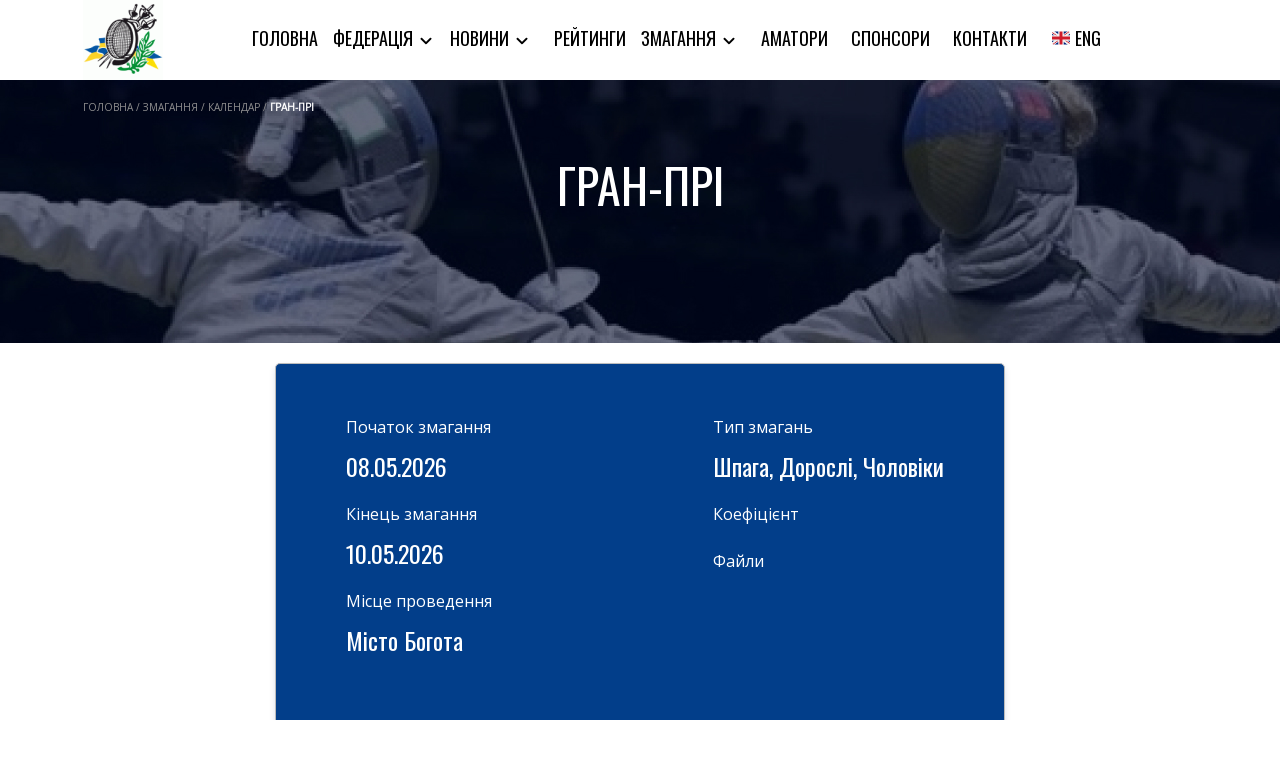

--- FILE ---
content_type: text/html; charset=UTF-8
request_url: https://www.nffu.org.ua/calendar/%d0%b3%d1%80%d0%b0%d0%bd-%d0%bf%d1%80%d1%96-4/
body_size: 11006
content:
<!DOCTYPE html>
<html lang="uk">

<head>
    <meta charset='UTF-8'>
    <title>NFFU &raquo; Гран-Прі</title>
    <meta name='description' content='Офіційний сайт національної федерації фехтування України'>
    <meta charset="UTF-8">
    <meta name="viewport" content="height=device-height, width=device-width, initial-scale=1.0">
        <title>Гран-Прі &#8211; NFFU</title>
<meta name='robots' content='max-image-preview:large' />
<link rel="alternate" type="application/rss+xml" title="NFFU &raquo; стрічка" href="https://www.nffu.org.ua/feed/" />
<link rel="alternate" type="application/rss+xml" title="NFFU &raquo; Канал коментарів" href="https://www.nffu.org.ua/comments/feed/" />
<script>
window._wpemojiSettings = {"baseUrl":"https:\/\/s.w.org\/images\/core\/emoji\/15.0.3\/72x72\/","ext":".png","svgUrl":"https:\/\/s.w.org\/images\/core\/emoji\/15.0.3\/svg\/","svgExt":".svg","source":{"concatemoji":"https:\/\/www.nffu.org.ua\/wp-includes\/js\/wp-emoji-release.min.js?ver=6.5.5"}};
/*! This file is auto-generated */
!function(i,n){var o,s,e;function c(e){try{var t={supportTests:e,timestamp:(new Date).valueOf()};sessionStorage.setItem(o,JSON.stringify(t))}catch(e){}}function p(e,t,n){e.clearRect(0,0,e.canvas.width,e.canvas.height),e.fillText(t,0,0);var t=new Uint32Array(e.getImageData(0,0,e.canvas.width,e.canvas.height).data),r=(e.clearRect(0,0,e.canvas.width,e.canvas.height),e.fillText(n,0,0),new Uint32Array(e.getImageData(0,0,e.canvas.width,e.canvas.height).data));return t.every(function(e,t){return e===r[t]})}function u(e,t,n){switch(t){case"flag":return n(e,"\ud83c\udff3\ufe0f\u200d\u26a7\ufe0f","\ud83c\udff3\ufe0f\u200b\u26a7\ufe0f")?!1:!n(e,"\ud83c\uddfa\ud83c\uddf3","\ud83c\uddfa\u200b\ud83c\uddf3")&&!n(e,"\ud83c\udff4\udb40\udc67\udb40\udc62\udb40\udc65\udb40\udc6e\udb40\udc67\udb40\udc7f","\ud83c\udff4\u200b\udb40\udc67\u200b\udb40\udc62\u200b\udb40\udc65\u200b\udb40\udc6e\u200b\udb40\udc67\u200b\udb40\udc7f");case"emoji":return!n(e,"\ud83d\udc26\u200d\u2b1b","\ud83d\udc26\u200b\u2b1b")}return!1}function f(e,t,n){var r="undefined"!=typeof WorkerGlobalScope&&self instanceof WorkerGlobalScope?new OffscreenCanvas(300,150):i.createElement("canvas"),a=r.getContext("2d",{willReadFrequently:!0}),o=(a.textBaseline="top",a.font="600 32px Arial",{});return e.forEach(function(e){o[e]=t(a,e,n)}),o}function t(e){var t=i.createElement("script");t.src=e,t.defer=!0,i.head.appendChild(t)}"undefined"!=typeof Promise&&(o="wpEmojiSettingsSupports",s=["flag","emoji"],n.supports={everything:!0,everythingExceptFlag:!0},e=new Promise(function(e){i.addEventListener("DOMContentLoaded",e,{once:!0})}),new Promise(function(t){var n=function(){try{var e=JSON.parse(sessionStorage.getItem(o));if("object"==typeof e&&"number"==typeof e.timestamp&&(new Date).valueOf()<e.timestamp+604800&&"object"==typeof e.supportTests)return e.supportTests}catch(e){}return null}();if(!n){if("undefined"!=typeof Worker&&"undefined"!=typeof OffscreenCanvas&&"undefined"!=typeof URL&&URL.createObjectURL&&"undefined"!=typeof Blob)try{var e="postMessage("+f.toString()+"("+[JSON.stringify(s),u.toString(),p.toString()].join(",")+"));",r=new Blob([e],{type:"text/javascript"}),a=new Worker(URL.createObjectURL(r),{name:"wpTestEmojiSupports"});return void(a.onmessage=function(e){c(n=e.data),a.terminate(),t(n)})}catch(e){}c(n=f(s,u,p))}t(n)}).then(function(e){for(var t in e)n.supports[t]=e[t],n.supports.everything=n.supports.everything&&n.supports[t],"flag"!==t&&(n.supports.everythingExceptFlag=n.supports.everythingExceptFlag&&n.supports[t]);n.supports.everythingExceptFlag=n.supports.everythingExceptFlag&&!n.supports.flag,n.DOMReady=!1,n.readyCallback=function(){n.DOMReady=!0}}).then(function(){return e}).then(function(){var e;n.supports.everything||(n.readyCallback(),(e=n.source||{}).concatemoji?t(e.concatemoji):e.wpemoji&&e.twemoji&&(t(e.twemoji),t(e.wpemoji)))}))}((window,document),window._wpemojiSettings);
</script>
<style id='wp-emoji-styles-inline-css'>

	img.wp-smiley, img.emoji {
		display: inline !important;
		border: none !important;
		box-shadow: none !important;
		height: 1em !important;
		width: 1em !important;
		margin: 0 0.07em !important;
		vertical-align: -0.1em !important;
		background: none !important;
		padding: 0 !important;
	}
</style>
<link rel='stylesheet' id='wp-block-library-css' href='https://www.nffu.org.ua/wp-includes/css/dist/block-library/style.min.css?ver=6.5.5' media='all' />
<style id='wp-block-library-theme-inline-css'>
.wp-block-audio figcaption{color:#555;font-size:13px;text-align:center}.is-dark-theme .wp-block-audio figcaption{color:#ffffffa6}.wp-block-audio{margin:0 0 1em}.wp-block-code{border:1px solid #ccc;border-radius:4px;font-family:Menlo,Consolas,monaco,monospace;padding:.8em 1em}.wp-block-embed figcaption{color:#555;font-size:13px;text-align:center}.is-dark-theme .wp-block-embed figcaption{color:#ffffffa6}.wp-block-embed{margin:0 0 1em}.blocks-gallery-caption{color:#555;font-size:13px;text-align:center}.is-dark-theme .blocks-gallery-caption{color:#ffffffa6}.wp-block-image figcaption{color:#555;font-size:13px;text-align:center}.is-dark-theme .wp-block-image figcaption{color:#ffffffa6}.wp-block-image{margin:0 0 1em}.wp-block-pullquote{border-bottom:4px solid;border-top:4px solid;color:currentColor;margin-bottom:1.75em}.wp-block-pullquote cite,.wp-block-pullquote footer,.wp-block-pullquote__citation{color:currentColor;font-size:.8125em;font-style:normal;text-transform:uppercase}.wp-block-quote{border-left:.25em solid;margin:0 0 1.75em;padding-left:1em}.wp-block-quote cite,.wp-block-quote footer{color:currentColor;font-size:.8125em;font-style:normal;position:relative}.wp-block-quote.has-text-align-right{border-left:none;border-right:.25em solid;padding-left:0;padding-right:1em}.wp-block-quote.has-text-align-center{border:none;padding-left:0}.wp-block-quote.is-large,.wp-block-quote.is-style-large,.wp-block-quote.is-style-plain{border:none}.wp-block-search .wp-block-search__label{font-weight:700}.wp-block-search__button{border:1px solid #ccc;padding:.375em .625em}:where(.wp-block-group.has-background){padding:1.25em 2.375em}.wp-block-separator.has-css-opacity{opacity:.4}.wp-block-separator{border:none;border-bottom:2px solid;margin-left:auto;margin-right:auto}.wp-block-separator.has-alpha-channel-opacity{opacity:1}.wp-block-separator:not(.is-style-wide):not(.is-style-dots){width:100px}.wp-block-separator.has-background:not(.is-style-dots){border-bottom:none;height:1px}.wp-block-separator.has-background:not(.is-style-wide):not(.is-style-dots){height:2px}.wp-block-table{margin:0 0 1em}.wp-block-table td,.wp-block-table th{word-break:normal}.wp-block-table figcaption{color:#555;font-size:13px;text-align:center}.is-dark-theme .wp-block-table figcaption{color:#ffffffa6}.wp-block-video figcaption{color:#555;font-size:13px;text-align:center}.is-dark-theme .wp-block-video figcaption{color:#ffffffa6}.wp-block-video{margin:0 0 1em}.wp-block-template-part.has-background{margin-bottom:0;margin-top:0;padding:1.25em 2.375em}
</style>
<style id='classic-theme-styles-inline-css'>
/*! This file is auto-generated */
.wp-block-button__link{color:#fff;background-color:#32373c;border-radius:9999px;box-shadow:none;text-decoration:none;padding:calc(.667em + 2px) calc(1.333em + 2px);font-size:1.125em}.wp-block-file__button{background:#32373c;color:#fff;text-decoration:none}
</style>
<style id='global-styles-inline-css'>
body{--wp--preset--color--black: #000000;--wp--preset--color--cyan-bluish-gray: #abb8c3;--wp--preset--color--white: #FFFFFF;--wp--preset--color--pale-pink: #f78da7;--wp--preset--color--vivid-red: #cf2e2e;--wp--preset--color--luminous-vivid-orange: #ff6900;--wp--preset--color--luminous-vivid-amber: #fcb900;--wp--preset--color--light-green-cyan: #7bdcb5;--wp--preset--color--vivid-green-cyan: #00d084;--wp--preset--color--pale-cyan-blue: #8ed1fc;--wp--preset--color--vivid-cyan-blue: #0693e3;--wp--preset--color--vivid-purple: #9b51e0;--wp--preset--color--dark-gray: #28303D;--wp--preset--color--gray: #39414D;--wp--preset--color--green: #D1E4DD;--wp--preset--color--blue: #D1DFE4;--wp--preset--color--purple: #D1D1E4;--wp--preset--color--red: #E4D1D1;--wp--preset--color--orange: #E4DAD1;--wp--preset--color--yellow: #EEEADD;--wp--preset--gradient--vivid-cyan-blue-to-vivid-purple: linear-gradient(135deg,rgba(6,147,227,1) 0%,rgb(155,81,224) 100%);--wp--preset--gradient--light-green-cyan-to-vivid-green-cyan: linear-gradient(135deg,rgb(122,220,180) 0%,rgb(0,208,130) 100%);--wp--preset--gradient--luminous-vivid-amber-to-luminous-vivid-orange: linear-gradient(135deg,rgba(252,185,0,1) 0%,rgba(255,105,0,1) 100%);--wp--preset--gradient--luminous-vivid-orange-to-vivid-red: linear-gradient(135deg,rgba(255,105,0,1) 0%,rgb(207,46,46) 100%);--wp--preset--gradient--very-light-gray-to-cyan-bluish-gray: linear-gradient(135deg,rgb(238,238,238) 0%,rgb(169,184,195) 100%);--wp--preset--gradient--cool-to-warm-spectrum: linear-gradient(135deg,rgb(74,234,220) 0%,rgb(151,120,209) 20%,rgb(207,42,186) 40%,rgb(238,44,130) 60%,rgb(251,105,98) 80%,rgb(254,248,76) 100%);--wp--preset--gradient--blush-light-purple: linear-gradient(135deg,rgb(255,206,236) 0%,rgb(152,150,240) 100%);--wp--preset--gradient--blush-bordeaux: linear-gradient(135deg,rgb(254,205,165) 0%,rgb(254,45,45) 50%,rgb(107,0,62) 100%);--wp--preset--gradient--luminous-dusk: linear-gradient(135deg,rgb(255,203,112) 0%,rgb(199,81,192) 50%,rgb(65,88,208) 100%);--wp--preset--gradient--pale-ocean: linear-gradient(135deg,rgb(255,245,203) 0%,rgb(182,227,212) 50%,rgb(51,167,181) 100%);--wp--preset--gradient--electric-grass: linear-gradient(135deg,rgb(202,248,128) 0%,rgb(113,206,126) 100%);--wp--preset--gradient--midnight: linear-gradient(135deg,rgb(2,3,129) 0%,rgb(40,116,252) 100%);--wp--preset--gradient--purple-to-yellow: linear-gradient(160deg, #D1D1E4 0%, #EEEADD 100%);--wp--preset--gradient--yellow-to-purple: linear-gradient(160deg, #EEEADD 0%, #D1D1E4 100%);--wp--preset--gradient--green-to-yellow: linear-gradient(160deg, #D1E4DD 0%, #EEEADD 100%);--wp--preset--gradient--yellow-to-green: linear-gradient(160deg, #EEEADD 0%, #D1E4DD 100%);--wp--preset--gradient--red-to-yellow: linear-gradient(160deg, #E4D1D1 0%, #EEEADD 100%);--wp--preset--gradient--yellow-to-red: linear-gradient(160deg, #EEEADD 0%, #E4D1D1 100%);--wp--preset--gradient--purple-to-red: linear-gradient(160deg, #D1D1E4 0%, #E4D1D1 100%);--wp--preset--gradient--red-to-purple: linear-gradient(160deg, #E4D1D1 0%, #D1D1E4 100%);--wp--preset--font-size--small: 18px;--wp--preset--font-size--medium: 20px;--wp--preset--font-size--large: 24px;--wp--preset--font-size--x-large: 42px;--wp--preset--font-size--extra-small: 16px;--wp--preset--font-size--normal: 20px;--wp--preset--font-size--extra-large: 40px;--wp--preset--font-size--huge: 96px;--wp--preset--font-size--gigantic: 144px;--wp--preset--spacing--20: 0.44rem;--wp--preset--spacing--30: 0.67rem;--wp--preset--spacing--40: 1rem;--wp--preset--spacing--50: 1.5rem;--wp--preset--spacing--60: 2.25rem;--wp--preset--spacing--70: 3.38rem;--wp--preset--spacing--80: 5.06rem;--wp--preset--shadow--natural: 6px 6px 9px rgba(0, 0, 0, 0.2);--wp--preset--shadow--deep: 12px 12px 50px rgba(0, 0, 0, 0.4);--wp--preset--shadow--sharp: 6px 6px 0px rgba(0, 0, 0, 0.2);--wp--preset--shadow--outlined: 6px 6px 0px -3px rgba(255, 255, 255, 1), 6px 6px rgba(0, 0, 0, 1);--wp--preset--shadow--crisp: 6px 6px 0px rgba(0, 0, 0, 1);}:where(.is-layout-flex){gap: 0.5em;}:where(.is-layout-grid){gap: 0.5em;}body .is-layout-flex{display: flex;}body .is-layout-flex{flex-wrap: wrap;align-items: center;}body .is-layout-flex > *{margin: 0;}body .is-layout-grid{display: grid;}body .is-layout-grid > *{margin: 0;}:where(.wp-block-columns.is-layout-flex){gap: 2em;}:where(.wp-block-columns.is-layout-grid){gap: 2em;}:where(.wp-block-post-template.is-layout-flex){gap: 1.25em;}:where(.wp-block-post-template.is-layout-grid){gap: 1.25em;}.has-black-color{color: var(--wp--preset--color--black) !important;}.has-cyan-bluish-gray-color{color: var(--wp--preset--color--cyan-bluish-gray) !important;}.has-white-color{color: var(--wp--preset--color--white) !important;}.has-pale-pink-color{color: var(--wp--preset--color--pale-pink) !important;}.has-vivid-red-color{color: var(--wp--preset--color--vivid-red) !important;}.has-luminous-vivid-orange-color{color: var(--wp--preset--color--luminous-vivid-orange) !important;}.has-luminous-vivid-amber-color{color: var(--wp--preset--color--luminous-vivid-amber) !important;}.has-light-green-cyan-color{color: var(--wp--preset--color--light-green-cyan) !important;}.has-vivid-green-cyan-color{color: var(--wp--preset--color--vivid-green-cyan) !important;}.has-pale-cyan-blue-color{color: var(--wp--preset--color--pale-cyan-blue) !important;}.has-vivid-cyan-blue-color{color: var(--wp--preset--color--vivid-cyan-blue) !important;}.has-vivid-purple-color{color: var(--wp--preset--color--vivid-purple) !important;}.has-black-background-color{background-color: var(--wp--preset--color--black) !important;}.has-cyan-bluish-gray-background-color{background-color: var(--wp--preset--color--cyan-bluish-gray) !important;}.has-white-background-color{background-color: var(--wp--preset--color--white) !important;}.has-pale-pink-background-color{background-color: var(--wp--preset--color--pale-pink) !important;}.has-vivid-red-background-color{background-color: var(--wp--preset--color--vivid-red) !important;}.has-luminous-vivid-orange-background-color{background-color: var(--wp--preset--color--luminous-vivid-orange) !important;}.has-luminous-vivid-amber-background-color{background-color: var(--wp--preset--color--luminous-vivid-amber) !important;}.has-light-green-cyan-background-color{background-color: var(--wp--preset--color--light-green-cyan) !important;}.has-vivid-green-cyan-background-color{background-color: var(--wp--preset--color--vivid-green-cyan) !important;}.has-pale-cyan-blue-background-color{background-color: var(--wp--preset--color--pale-cyan-blue) !important;}.has-vivid-cyan-blue-background-color{background-color: var(--wp--preset--color--vivid-cyan-blue) !important;}.has-vivid-purple-background-color{background-color: var(--wp--preset--color--vivid-purple) !important;}.has-black-border-color{border-color: var(--wp--preset--color--black) !important;}.has-cyan-bluish-gray-border-color{border-color: var(--wp--preset--color--cyan-bluish-gray) !important;}.has-white-border-color{border-color: var(--wp--preset--color--white) !important;}.has-pale-pink-border-color{border-color: var(--wp--preset--color--pale-pink) !important;}.has-vivid-red-border-color{border-color: var(--wp--preset--color--vivid-red) !important;}.has-luminous-vivid-orange-border-color{border-color: var(--wp--preset--color--luminous-vivid-orange) !important;}.has-luminous-vivid-amber-border-color{border-color: var(--wp--preset--color--luminous-vivid-amber) !important;}.has-light-green-cyan-border-color{border-color: var(--wp--preset--color--light-green-cyan) !important;}.has-vivid-green-cyan-border-color{border-color: var(--wp--preset--color--vivid-green-cyan) !important;}.has-pale-cyan-blue-border-color{border-color: var(--wp--preset--color--pale-cyan-blue) !important;}.has-vivid-cyan-blue-border-color{border-color: var(--wp--preset--color--vivid-cyan-blue) !important;}.has-vivid-purple-border-color{border-color: var(--wp--preset--color--vivid-purple) !important;}.has-vivid-cyan-blue-to-vivid-purple-gradient-background{background: var(--wp--preset--gradient--vivid-cyan-blue-to-vivid-purple) !important;}.has-light-green-cyan-to-vivid-green-cyan-gradient-background{background: var(--wp--preset--gradient--light-green-cyan-to-vivid-green-cyan) !important;}.has-luminous-vivid-amber-to-luminous-vivid-orange-gradient-background{background: var(--wp--preset--gradient--luminous-vivid-amber-to-luminous-vivid-orange) !important;}.has-luminous-vivid-orange-to-vivid-red-gradient-background{background: var(--wp--preset--gradient--luminous-vivid-orange-to-vivid-red) !important;}.has-very-light-gray-to-cyan-bluish-gray-gradient-background{background: var(--wp--preset--gradient--very-light-gray-to-cyan-bluish-gray) !important;}.has-cool-to-warm-spectrum-gradient-background{background: var(--wp--preset--gradient--cool-to-warm-spectrum) !important;}.has-blush-light-purple-gradient-background{background: var(--wp--preset--gradient--blush-light-purple) !important;}.has-blush-bordeaux-gradient-background{background: var(--wp--preset--gradient--blush-bordeaux) !important;}.has-luminous-dusk-gradient-background{background: var(--wp--preset--gradient--luminous-dusk) !important;}.has-pale-ocean-gradient-background{background: var(--wp--preset--gradient--pale-ocean) !important;}.has-electric-grass-gradient-background{background: var(--wp--preset--gradient--electric-grass) !important;}.has-midnight-gradient-background{background: var(--wp--preset--gradient--midnight) !important;}.has-small-font-size{font-size: var(--wp--preset--font-size--small) !important;}.has-medium-font-size{font-size: var(--wp--preset--font-size--medium) !important;}.has-large-font-size{font-size: var(--wp--preset--font-size--large) !important;}.has-x-large-font-size{font-size: var(--wp--preset--font-size--x-large) !important;}
.wp-block-navigation a:where(:not(.wp-element-button)){color: inherit;}
:where(.wp-block-post-template.is-layout-flex){gap: 1.25em;}:where(.wp-block-post-template.is-layout-grid){gap: 1.25em;}
:where(.wp-block-columns.is-layout-flex){gap: 2em;}:where(.wp-block-columns.is-layout-grid){gap: 2em;}
.wp-block-pullquote{font-size: 1.5em;line-height: 1.6;}
</style>
<link rel='stylesheet' id='contact-form-7-css' href='https://www.nffu.org.ua/wp-content/plugins/contact-form-7/includes/css/styles.css?ver=5.7.7' media='all' />
<link rel='stylesheet' id='nffu-global-css' href='https://www.nffu.org.ua/wp-content/themes/nffu/includes/assets/css/style.min.css?ver=0.1.3' media='all' />
<link rel='stylesheet' id='nffu-header-css' href='https://www.nffu.org.ua/wp-content/themes/nffu/includes/assets/css/header.min.css?ver=0.1.3' media='all' />
<link rel='stylesheet' id='nffu-header-mobile-css' href='https://www.nffu.org.ua/wp-content/themes/nffu/includes/assets/css/header-mobile.min.css?ver=0.1.3' media='all' />
<link rel='stylesheet' id='nffu-footer-css' href='https://www.nffu.org.ua/wp-content/themes/nffu/includes/assets/css/footer.min.css?ver=0.1.3' media='all' />
<link rel='stylesheet' id='nffu-modals-css' href='https://www.nffu.org.ua/wp-content/themes/nffu/includes/assets/css/modals.min.css?ver=0.1.3' media='all' />
<link rel='stylesheet' id='nffu-index-css' href='https://www.nffu.org.ua/wp-content/themes/nffu/includes/assets/css/index.min.css?ver=0.1.3' media='all' />
<link rel='stylesheet' id='nffu-federation-membership-css' href='https://www.nffu.org.ua/wp-content/themes/nffu/includes/assets/css/federation-membership.min.css?ver=0.1.3' media='all' />
<link rel='stylesheet' id='nffu-registration-css' href='https://www.nffu.org.ua/wp-content/themes/nffu/includes/assets/css/registration.min.css?ver=0.1.3' media='all' />
<link rel='stylesheet' id='nffu-competition-results-css' href='https://www.nffu.org.ua/wp-content/themes/nffu/includes/assets/css/competition-results.min.css?ver=0.1.3' media='all' />
<link rel='stylesheet' id='nffu-calendar-css' href='https://www.nffu.org.ua/wp-content/themes/nffu/includes/assets/css/calendar.min.css?ver=0.1.3' media='all' />
<link rel='stylesheet' id='nffu-404-css' href='https://www.nffu.org.ua/wp-content/themes/nffu/includes/assets/css/404.min.css?ver=0.1.3' media='all' />
<link rel='stylesheet' id='nffu-districts-css' href='https://www.nffu.org.ua/wp-content/themes/nffu/includes/assets/css/districts.min.css?ver=0.1.3' media='all' />
<link rel='stylesheet' id='nffu-single-district-css' href='https://www.nffu.org.ua/wp-content/themes/nffu/includes/assets/css/single-district.min.css?ver=0.1.3' media='all' />
<link rel='stylesheet' id='nffu-sponsors-css' href='https://www.nffu.org.ua/wp-content/themes/nffu/includes/assets/css/sponsors.min.css?ver=0.1.3' media='all' />
<link rel='stylesheet' id='nffu-personnel-css' href='https://www.nffu.org.ua/wp-content/themes/nffu/includes/assets/css/personnel.min.css?ver=0.1.3' media='all' />
<link rel='stylesheet' id='nffu-contacts-css' href='https://www.nffu.org.ua/wp-content/themes/nffu/includes/assets/css/contacts.min.css?ver=0.1.3' media='all' />
<link rel='stylesheet' id='nffu-albums-list-css' href='https://www.nffu.org.ua/wp-content/themes/nffu/includes/assets/css/albums-list.min.css?ver=0.1.3' media='all' />
<link rel='stylesheet' id='nffu-single-album-css' href='https://www.nffu.org.ua/wp-content/themes/nffu/includes/assets/css/single-album.min.css?ver=0.1.3' media='all' />
<link rel='stylesheet' id='nffu-slick-css' href='https://www.nffu.org.ua/wp-content/themes/nffu/includes/assets/css/slick.css?ver=0.1.3' media='all' />
<link rel='stylesheet' id='nffu-ratings-css' href='https://www.nffu.org.ua/wp-content/themes/nffu/includes/assets/css/ratings.min.css?ver=0.1.3' media='all' />
<link rel='stylesheet' id='nffu-competitions-css' href='https://www.nffu.org.ua/wp-content/themes/nffu/includes/assets/css/competitions.min.css?ver=0.1.3' media='all' />
<link rel='stylesheet' id='nffu-page-css' href='https://www.nffu.org.ua/wp-content/themes/nffu/includes/assets/css/page.min.css?ver=0.1.3' media='all' />
<link rel='stylesheet' id='nffu-championship-css' href='https://www.nffu.org.ua/wp-content/themes/nffu/includes/assets/css/championship.min.css?ver=0.1.3' media='all' />
<link rel='stylesheet' id='nffu-category-css' href='https://www.nffu.org.ua/wp-content/themes/nffu/includes/assets/css/category.min.css?ver=0.1.3' media='all' />
<link rel='stylesheet' id='nffu-bootstrap-css' href='https://www.nffu.org.ua/wp-content/themes/nffu/includes/assets/css/bootstrap.min.css?ver=4.5.0' media='all' />
<link rel='stylesheet' id='um_modal-css' href='https://www.nffu.org.ua/wp-content/plugins/ultimate-member/assets/css/um-modal.min.css?ver=2.8.3' media='all' />
<link rel='stylesheet' id='um_ui-css' href='https://www.nffu.org.ua/wp-content/plugins/ultimate-member/assets/libs/jquery-ui/jquery-ui.min.css?ver=1.13.2' media='all' />
<link rel='stylesheet' id='um_tipsy-css' href='https://www.nffu.org.ua/wp-content/plugins/ultimate-member/assets/libs/tipsy/tipsy.min.css?ver=1.0.0a' media='all' />
<link rel='stylesheet' id='um_raty-css' href='https://www.nffu.org.ua/wp-content/plugins/ultimate-member/assets/libs/raty/um-raty.min.css?ver=2.6.0' media='all' />
<link rel='stylesheet' id='um_fonticons_ii-css' href='https://www.nffu.org.ua/wp-content/plugins/ultimate-member/assets/libs/legacy/fonticons/fonticons-ii.min.css?ver=2.8.3' media='all' />
<link rel='stylesheet' id='um_fonticons_fa-css' href='https://www.nffu.org.ua/wp-content/plugins/ultimate-member/assets/libs/legacy/fonticons/fonticons-fa.min.css?ver=2.8.3' media='all' />
<link rel='stylesheet' id='select2-css' href='https://www.nffu.org.ua/wp-content/plugins/ultimate-member/assets/libs/select2/select2.min.css?ver=4.0.13' media='all' />
<link rel='stylesheet' id='um_fileupload-css' href='https://www.nffu.org.ua/wp-content/plugins/ultimate-member/assets/css/um-fileupload.min.css?ver=2.8.3' media='all' />
<link rel='stylesheet' id='um_datetime-css' href='https://www.nffu.org.ua/wp-content/plugins/ultimate-member/assets/libs/pickadate/default.min.css?ver=3.6.2' media='all' />
<link rel='stylesheet' id='um_datetime_date-css' href='https://www.nffu.org.ua/wp-content/plugins/ultimate-member/assets/libs/pickadate/default.date.min.css?ver=3.6.2' media='all' />
<link rel='stylesheet' id='um_datetime_time-css' href='https://www.nffu.org.ua/wp-content/plugins/ultimate-member/assets/libs/pickadate/default.time.min.css?ver=3.6.2' media='all' />
<link rel='stylesheet' id='um_common-css' href='https://www.nffu.org.ua/wp-content/plugins/ultimate-member/assets/css/common.min.css?ver=2.8.3' media='all' />
<link rel='stylesheet' id='um_responsive-css' href='https://www.nffu.org.ua/wp-content/plugins/ultimate-member/assets/css/um-responsive.min.css?ver=2.8.3' media='all' />
<link rel='stylesheet' id='um_styles-css' href='https://www.nffu.org.ua/wp-content/plugins/ultimate-member/assets/css/um-styles.min.css?ver=2.8.3' media='all' />
<link rel='stylesheet' id='um_crop-css' href='https://www.nffu.org.ua/wp-content/plugins/ultimate-member/assets/libs/cropper/cropper.min.css?ver=1.6.1' media='all' />
<link rel='stylesheet' id='um_profile-css' href='https://www.nffu.org.ua/wp-content/plugins/ultimate-member/assets/css/um-profile.min.css?ver=2.8.3' media='all' />
<link rel='stylesheet' id='um_account-css' href='https://www.nffu.org.ua/wp-content/plugins/ultimate-member/assets/css/um-account.min.css?ver=2.8.3' media='all' />
<link rel='stylesheet' id='um_misc-css' href='https://www.nffu.org.ua/wp-content/plugins/ultimate-member/assets/css/um-misc.min.css?ver=2.8.3' media='all' />
<link rel='stylesheet' id='um_default_css-css' href='https://www.nffu.org.ua/wp-content/plugins/ultimate-member/assets/css/um-old-default.min.css?ver=2.8.3' media='all' />
<script src="https://www.nffu.org.ua/wp-includes/js/jquery/jquery.min.js?ver=3.7.1" id="jquery-core-js"></script>
<script src="https://www.nffu.org.ua/wp-includes/js/jquery/jquery-migrate.min.js?ver=3.4.1" id="jquery-migrate-js"></script>
<script src="https://www.nffu.org.ua/wp-content/plugins/ultimate-member/assets/js/um-gdpr.min.js?ver=2.8.3" id="um-gdpr-js"></script>
<link rel="https://api.w.org/" href="https://www.nffu.org.ua/wp-json/" /><link rel="EditURI" type="application/rsd+xml" title="RSD" href="https://www.nffu.org.ua/xmlrpc.php?rsd" />
<meta name="generator" content="WordPress 6.5.5" />
<link rel="canonical" href="https://www.nffu.org.ua/calendar/%d0%b3%d1%80%d0%b0%d0%bd-%d0%bf%d1%80%d1%96-4/" />
<link rel='shortlink' href='https://www.nffu.org.ua/?p=29930' />
<link rel="alternate" type="application/json+oembed" href="https://www.nffu.org.ua/wp-json/oembed/1.0/embed?url=https%3A%2F%2Fwww.nffu.org.ua%2Fcalendar%2F%25d0%25b3%25d1%2580%25d0%25b0%25d0%25bd-%25d0%25bf%25d1%2580%25d1%2596-4%2F" />
<link rel="alternate" type="text/xml+oembed" href="https://www.nffu.org.ua/wp-json/oembed/1.0/embed?url=https%3A%2F%2Fwww.nffu.org.ua%2Fcalendar%2F%25d0%25b3%25d1%2580%25d0%25b0%25d0%25bd-%25d0%25bf%25d1%2580%25d1%2596-4%2F&#038;format=xml" />
		<style type="text/css">
			.um_request_name {
				display: none !important;
			}
		</style>
	<link rel="icon" href="https://www.nffu.org.ua/wp-content/uploads/2023/04/cropped-nffu-logo-512c-32x32.png" sizes="32x32" />
<link rel="icon" href="https://www.nffu.org.ua/wp-content/uploads/2023/04/cropped-nffu-logo-512c-192x192.png" sizes="192x192" />
<link rel="apple-touch-icon" href="https://www.nffu.org.ua/wp-content/uploads/2023/04/cropped-nffu-logo-512c-180x180.png" />
<meta name="msapplication-TileImage" content="https://www.nffu.org.ua/wp-content/uploads/2023/04/cropped-nffu-logo-512c-270x270.png" />
		<style id="wp-custom-css">
			

h3.wp-block-heading a {
	font-size: 28px;
}

.wp-block-file__button {
    background: #b1d8ff !important;
}

.competphoto__img img {
   width: auto !important;
}

.photo__block {
    overflow: hidden !important;
}

.photo__img img {
    width: auto !important;
}

@media(max-width: 575px) {
  .carousel__title p {
    display: block !important;
		width: 60%;
    font-size: 9px;
    line-height: 10px;
  }
	
}

.carousel__inner {
	cursor: pointer;
}

@media screen and (max-width: 1024px) {
	p, a, a.armiec__website, strong {
		font-size: 21px;
		line-height: 24px;
	}
	.container {
		padding-left: 24px;
		padding-right: 24px;
	}
	

	.header__menu a {
		color: #fff;
		font-size: 31px;
	}
	.header__item {
		width: 80%;
	}	
	.header__submenu {
		padding: 22px;
	} 
	.header__submenu li, .header__submenu a, .header__submenu li a {
		font-size: 21px;
		color: #005CD1;
	}
	.header a:hover {
			color: #fff;
			text-decoration: underline;
	}	
}

	img.armiec__logo {
		max-width: 80%;
	}
#textareamessage {
	height: 120px;
}

.contacts__hotline a:hover {
	color: #000;
}

.contacts__hotline {
	margin-top: 50px;
	text-align: center;
}

.wp-page-content p, .wp-page-content a, .wp-page-content span, .wp-page-content li {
    font-size: 21px;
    line-height: 25px;
}

.wp-page-content * {
    font-family: Arial, Helvetica, sans-serif
}

.footer__info a {
    line-height: 11px;
}

body, ul, li {
	line-height: 1.1;
}

.info__management a {
	font-family: Oswald, sans-serif;
	font-size: 26px;
	color: rgb(2, 62, 138);
	text-decoration: none;
	display: block;
	text-align: center;
	margin-bottom: 24px;
}
.info__management a:hover {
	text-decoration: underline;
}

.info__management {
	padding-bottom: 24px;	
}

.vykonkom__descr p {
	font-size: 21px;
		line-height: 29px;

}

.vykonkom__descr h1 {
	font-size: 24px;
	line-height: 29px;
}

.wp-block-file, .wp-block-quote {
	width: 80%;
  margin: 15px auto;
	padding: 32px;
  max-width: 80%;
  box-shadow: 0px 4px 8px rgba(2, 62, 138, .15);
}

.wp-block-file__button {
    background: rgba(177, 216, 255, 0.19) !important;
}
		</style>
			
<!-- Google tag (gtag.js) -->
<script async src="https://www.googletagmanager.com/gtag/js?id=G-5P6KBND909"></script>
<script>
  window.dataLayer = window.dataLayer || [];
  function gtag(){dataLayer.push(arguments);}
  gtag('js', new Date());

  gtag('config', 'G-5P6KBND909');
</script>
<!-- Google Tag Manager -->
<script>(function(w,d,s,l,i){w[l]=w[l]||[];w[l].push({'gtm.start':
new Date().getTime(),event:'gtm.js'});var f=d.getElementsByTagName(s)[0],
j=d.createElement(s),dl=l!='dataLayer'?'&l='+l:'';j.async=true;j.src=
'https://www.googletagmanager.com/gtm.js?id='+i+dl;f.parentNode.insertBefore(j,f);
})(window,document,'script','dataLayer','GTM-MX323QG3');</script>
<!-- End Google Tag Manager -->

</head>

<body>

<!-- Google Tag Manager (noscript) -->
<noscript><iframe src="https://www.googletagmanager.com/ns.html?id=GTM-MX323QG3"
height="0" width="0" style="display:none;visibility:hidden"></iframe></noscript>
<!-- End Google Tag Manager (noscript) -->

    
    <header class="header">
        <div class="container">
            <div class="header__info">
                <a href="https://www.nffu.org.ua" class="header__logo">
                    <img src="https://www.nffu.org.ua/wp-content/themes/nffu/includes/assets/images/logo.png" alt="nffu">
                </a>
                <div class="menu__close">
                    <svg width="29" height="30" viewBox="0 0 29 30" fill="none" xmlns="http://www.w3.org/2000/svg">
                        <path d="M17.1568 14.5231L28.4489 3.23075C29.1837 2.49623 29.1837 1.30861 28.4489 0.574085C27.7144 -0.160437 26.5267 -0.160437 25.7922 0.574085L14.4998 11.8665L3.20781 0.574085C2.47295 -0.160437 1.28567 -0.160437 0.551149 0.574085C-0.183717 1.30861 -0.183717 2.49623 0.551149 3.23075L11.8432 14.5231L0.551149 25.8155C-0.183717 26.55 -0.183717 27.7376 0.551149 28.4721C0.917206 28.8385 1.39852 29.0226 1.87948 29.0226C2.36045 29.0226 2.84141 28.8385 3.20781 28.4721L14.4998 17.1798L25.7922 28.4721C26.1586 28.8385 26.6396 29.0226 27.1205 29.0226C27.6015 29.0226 28.0825 28.8385 28.4489 28.4721C29.1837 27.7376 29.1837 26.55 28.4489 25.8155L17.1568 14.5231Z" fill="black" />
                    </svg>
                </div>
                <ul id="menu-%d0%b3%d0%be%d0%bb%d0%be%d0%b2%d0%bd%d0%b5-%d0%bc%d0%b5%d0%bd%d0%b5" class="header__menu"><li id="menu-item-27750" class=" header__without header__item"><a href="/">Головна</a></li>
<li id="menu-item-84" class="header__item"><a href="#">Федерація </a><img src="https://www.nffu.org.ua/wp-content/themes/nffu/includes/assets/icons/chevron-down.png" />
<ul class="header__submenu level__0">
	<li id="menu-item-14464" class=""><a href="https://www.nffu.org.ua/about-nffu/" class="header__subitem">Про Федерацію</a></li>
	<li id="menu-item-22072" class=""><a href="/%d0%be%d0%b3%d0%be%d0%bb%d0%be%d1%88%d0%b5%d0%bd%d0%bd%d1%8f/" class="header__subitem">Оголошення</a></li>
	<li id="menu-item-14252" class=""><a href="https://www.nffu.org.ua/federation/legal/" class="header__subitem">Документи</a></li>
	<li id="menu-item-91" class=""><a href="https://www.nffu.org.ua/management/" class="header__subitem">Керівні органи</a></li>
	<li id="menu-item-92" class=""><a href="https://www.nffu.org.ua/%d0%b2%d1%96%d0%b4%d0%be%d0%ba%d1%80%d0%b5%d0%bc%d0%bb%d0%b5%d0%bd%d1%96-%d0%bf%d1%96%d0%b4%d1%80%d0%be%d0%b7%d0%b4%d1%96%d0%bb%d0%b8-%d1%82%d0%b0-%d0%ba%d0%bb%d1%83%d0%b1%d0%b8/" class="header__subitem">Відокремлені підрозділи та клуби</a></li>
	<li id="menu-item-83" class=""><a href="https://www.nffu.org.ua/%d0%bf%d0%be%d1%87%d0%b5%d1%81%d0%bd%d1%96-%d1%87%d0%bb%d0%b5%d0%bd%d0%b8-%d1%84%d0%b5%d0%b4%d0%b5%d1%80%d0%b0%d1%86%d1%96%d1%97/" class="header__subitem">Почесні члени федерації</a></li>
	<li id="menu-item-27761" class=""><a href="https://www.nffu.org.ua/wp-content/uploads/2024/09/%D1%87%D0%BB%D0%B5%D0%BD%D0%B8_%D0%93%D0%9E_%D0%A4%D0%A4%D0%A3_2024.pdf" class="header__subitem">Члени Федерації</a></li>
	<li id="menu-item-22071" class=""><a href="https://www.nffu.org.ua/pay-annual-membership/" class="header__subitem">Оплатити щорічний членський внесок</a></li>
	<li id="menu-item-20904" class=""><a href="https://www.nffu.org.ua/newfencer/" class="header__subitem">Записатись на тренування</a></li>
	<li id="menu-item-20905" class=""><a href="https://www.nffu.org.ua/where-to-fence/" class="header__subitem">Знайти найближчий клуб/секцію</a></li>
</ul>
</li>
<li id="menu-item-85" class="header__item"><a href="#">Новини </a><img src="https://www.nffu.org.ua/wp-content/themes/nffu/includes/assets/icons/chevron-down.png" />
<ul class="header__submenu level__0">
	<li id="menu-item-386" class=""><a href="https://www.nffu.org.ua/%d0%b7%d0%bc%d0%b0%d0%b3%d0%b0%d0%bd%d0%bd%d1%8f/" class="header__subitem">Змагання</a></li>
	<li id="menu-item-72" class=""><a href="https://www.nffu.org.ua/%d1%84%d0%be%d1%82%d0%be/" class="header__subitem">Фото</a></li>
	<li id="menu-item-1013" class=""><a href="https://www.nffu.org.ua/category/%d1%80%d1%96%d0%b7%d0%bd%d0%b5/" class="header__subitem">Різне</a></li>
</ul>
</li>
<li id="menu-item-75" class=" header__without header__item"><a href="https://www.nffu.org.ua/%d1%80%d0%b5%d0%b9%d1%82%d0%b8%d0%bd%d0%b3%d0%b8/">Рейтинги</a></li>
<li id="menu-item-93" class="header__item"><a href="/calendar/">Змагання </a><img src="https://www.nffu.org.ua/wp-content/themes/nffu/includes/assets/icons/chevron-down.png" />
<ul class="header__submenu level__0">
	<li id="menu-item-76" class=""><a href="https://www.nffu.org.ua/results/" class="header__subitem">Результати</a></li>
	<li id="menu-item-74" class=""><a href="https://www.nffu.org.ua/calendar/" class="header__subitem">Календар</a></li>
	<li id="menu-item-16619" class=""><a href="https://nffu.org.ua/pay/o.php" class="header__subitem">Сертифікація</a></li>
</ul>
</li>
<li id="menu-item-14744" class=" header__without header__item"><a href="https://vllf.org.ua/">Аматори</a></li>
<li id="menu-item-14257" class=" header__without header__item"><a href="https://www.nffu.org.ua/%d1%81%d0%bf%d0%be%d0%bd%d1%81%d0%be%d1%80%d0%b8/">Спонсори</a></li>
<li id="menu-item-73" class=" header__without header__item"><a href="https://www.nffu.org.ua/%d0%ba%d0%be%d0%bd%d1%82%d0%b0%d0%ba%d1%82%d0%b8/">Контакти</a></li>
<li id="menu-item-14487" class=" header__without header__item"><a href="/en-about-uff/">🇬🇧 ENG</a></li>
</ul>                <div class="hamburger">
                    <span></span>
                    <span></span>
                    <span></span>
                </div>
            </div>
        </div>
    </header>

<style>
    .banner {
        background: url('https://www.nffu.org.ua/wp-content/themes/nffu/includes/assets/images/championship.jpg');
        background-position: center;
        background-size: cover;
        background-repeat: no-repeat;
    }
</style>

<section class="banner">
    <div class="container">
        <div class="page">Головна / ЗМАГАННЯ / КАЛЕНДАР / <b>Гран-Прі</b></div>
        <h1>Гран-Прі</h1>
    </div>
</section>


<section class="infochamp">
    <div class="container">
        <div class="infochamp__block">
            <div class="infochamp__first">
                <div class="infochamp__subtitle">Початок змагання</div>
                <div class="infochamp__title">08.05.2026</div>
                <div class="infochamp__subtitle">Кінець змагання</div>
                <div class="infochamp__title">10.05.2026</div>
                <div class="infochamp__subtitle">Місце проведення</div>
                <div class="infochamp__title">Місто Богота</div>
            </div>
            <div class="infochamp__second">
                <div class="infochamp__subtitle">Тип змагань</div>
                <div class="infochamp__title">Шпага, Дорослі, Чоловіки</div>
                <div class="infochamp__subtitle">Коефіцієнт</div>
                <div class="infochamp__title"></div>
				<div class="infochamp__subtitle">Файли</div>
				<div class="infochamp__title">
																</div>
							</div>
		</div>
        <a href="https://www.nffu.org.ua/calendar/" class="infochamp__back">НАЗАД ДО КАЛЕНДАРЮ</a>
    </div>
</section>


<div id="um_upload_single" style="display:none"></div>

<div id="um_view_photo" style="display:none">

	<a href="javascript:void(0);" data-action="um_remove_modal" class="um-modal-close"
	   aria-label="Закрити відображення модального вікна">
		<i class="um-faicon-times"></i>
	</a>

	<div class="um-modal-body photo">
		<div class="um-modal-photo"></div>
	</div>

</div>
            <script>
                if (-1 !== navigator.userAgent.indexOf('MSIE') || -1 !== navigator.appVersion.indexOf('Trident/')) {
                    document.body.classList.add('is-IE');
                }
            </script>
<script src="https://www.nffu.org.ua/wp-content/plugins/contact-form-7/includes/swv/js/index.js?ver=5.7.7" id="swv-js"></script>
<script id="contact-form-7-js-extra">
var wpcf7 = {"api":{"root":"https:\/\/www.nffu.org.ua\/wp-json\/","namespace":"contact-form-7\/v1"}};
</script>
<script src="https://www.nffu.org.ua/wp-content/plugins/contact-form-7/includes/js/index.js?ver=5.7.7" id="contact-form-7-js"></script>
<script src="https://www.nffu.org.ua/wp-content/themes/nffu/includes/assets/js/header.js?ver=0.1.3" id="nffu-header-js"></script>
<script src="https://www.nffu.org.ua/wp-includes/js/underscore.min.js?ver=1.13.4" id="underscore-js"></script>
<script id="wp-util-js-extra">
var _wpUtilSettings = {"ajax":{"url":"\/wp-admin\/admin-ajax.php"}};
</script>
<script src="https://www.nffu.org.ua/wp-includes/js/wp-util.min.js?ver=6.5.5" id="wp-util-js"></script>
<script src="https://www.nffu.org.ua/wp-includes/js/dist/vendor/wp-polyfill-inert.min.js?ver=3.1.2" id="wp-polyfill-inert-js"></script>
<script src="https://www.nffu.org.ua/wp-includes/js/dist/vendor/regenerator-runtime.min.js?ver=0.14.0" id="regenerator-runtime-js"></script>
<script src="https://www.nffu.org.ua/wp-includes/js/dist/vendor/wp-polyfill.min.js?ver=3.15.0" id="wp-polyfill-js"></script>
<script src="https://www.nffu.org.ua/wp-includes/js/dist/hooks.min.js?ver=2810c76e705dd1a53b18" id="wp-hooks-js"></script>
<script src="https://www.nffu.org.ua/wp-includes/js/dist/i18n.min.js?ver=5e580eb46a90c2b997e6" id="wp-i18n-js"></script>
<script id="wp-i18n-js-after">
wp.i18n.setLocaleData( { 'text direction\u0004ltr': [ 'ltr' ] } );
</script>
<script src="https://www.nffu.org.ua/wp-content/plugins/ultimate-member/assets/libs/tipsy/tipsy.min.js?ver=1.0.0a" id="um_tipsy-js"></script>
<script src="https://www.nffu.org.ua/wp-content/plugins/ultimate-member/assets/libs/pickadate/picker.min.js?ver=3.6.2" id="um_datetime-js"></script>
<script src="https://www.nffu.org.ua/wp-content/plugins/ultimate-member/assets/libs/pickadate/picker.date.min.js?ver=3.6.2" id="um_datetime_date-js"></script>
<script src="https://www.nffu.org.ua/wp-content/plugins/ultimate-member/assets/libs/pickadate/picker.time.min.js?ver=3.6.2" id="um_datetime_time-js"></script>
<script src="https://www.nffu.org.ua/wp-content/plugins/ultimate-member/assets/libs/pickadate/translations/uk_UA.min.js?ver=3.6.2" id="um_datetime_locale-js"></script>
<script id="um_common-js-extra">
var um_common_variables = {"locale":"uk"};
var um_common_variables = {"locale":"uk"};
</script>
<script src="https://www.nffu.org.ua/wp-content/plugins/ultimate-member/assets/js/common.min.js?ver=2.8.3" id="um_common-js"></script>
<script src="https://www.nffu.org.ua/wp-content/plugins/ultimate-member/assets/libs/cropper/cropper.min.js?ver=1.6.1" id="um_crop-js"></script>
<script id="um_frontend_common-js-extra">
var um_frontend_common_variables = [];
</script>
<script src="https://www.nffu.org.ua/wp-content/plugins/ultimate-member/assets/js/common-frontend.min.js?ver=2.8.3" id="um_frontend_common-js"></script>
<script src="https://www.nffu.org.ua/wp-content/plugins/ultimate-member/assets/js/um-modal.min.js?ver=2.8.3" id="um_modal-js"></script>
<script src="https://www.nffu.org.ua/wp-content/plugins/ultimate-member/assets/libs/jquery-form/jquery-form.min.js?ver=2.8.3" id="um_jquery_form-js"></script>
<script src="https://www.nffu.org.ua/wp-content/plugins/ultimate-member/assets/libs/fileupload/fileupload.js?ver=2.8.3" id="um_fileupload-js"></script>
<script src="https://www.nffu.org.ua/wp-content/plugins/ultimate-member/assets/js/um-functions.min.js?ver=2.8.3" id="um_functions-js"></script>
<script src="https://www.nffu.org.ua/wp-content/plugins/ultimate-member/assets/js/um-responsive.min.js?ver=2.8.3" id="um_responsive-js"></script>
<script src="https://www.nffu.org.ua/wp-content/plugins/ultimate-member/assets/js/um-conditional.min.js?ver=2.8.3" id="um_conditional-js"></script>
<script src="https://www.nffu.org.ua/wp-content/plugins/ultimate-member/assets/libs/select2/select2.full.min.js?ver=4.0.13" id="select2-js"></script>
<script src="https://www.nffu.org.ua/wp-content/plugins/ultimate-member/assets/libs/select2/i18n/uk.js?ver=4.0.13" id="um_select2_locale-js"></script>
<script id="um_raty-js-translations">
( function( domain, translations ) {
	var localeData = translations.locale_data[ domain ] || translations.locale_data.messages;
	localeData[""].domain = domain;
	wp.i18n.setLocaleData( localeData, domain );
} )( "ultimate-member", {"translation-revision-date":"2024-03-02 09:22:56+0000","generator":"GlotPress\/4.0.0-beta.3","domain":"messages","locale_data":{"messages":{"":{"domain":"messages","plural-forms":"nplurals=3; plural=(n % 10 == 1 && n % 100 != 11) ? 0 : ((n % 10 >= 2 && n % 10 <= 4 && (n % 100 < 12 || n % 100 > 14)) ? 1 : 2);","lang":"uk_UA"},"Not rated yet!":["\u0429\u0435 \u043d\u0435 \u043e\u0446\u0456\u043d\u0435\u043d\u043e!"],"Cancel this rating!":["\u0421\u043a\u0430\u0441\u0443\u0432\u0430\u0442\u0438 \u0446\u0435\u0439 \u0440\u0435\u0439\u0442\u0438\u043d\u0433!"]}},"comment":{"reference":"assets\/libs\/raty\/um-raty.js"}} );
</script>
<script src="https://www.nffu.org.ua/wp-content/plugins/ultimate-member/assets/libs/raty/um-raty.min.js?ver=2.6.0" id="um_raty-js"></script>
<script id="um_scripts-js-extra">
var um_scripts = {"max_upload_size":"134217728","nonce":"bb235f6fc1"};
</script>
<script src="https://www.nffu.org.ua/wp-content/plugins/ultimate-member/assets/js/um-scripts.min.js?ver=2.8.3" id="um_scripts-js"></script>
<script id="um_profile-js-translations">
( function( domain, translations ) {
	var localeData = translations.locale_data[ domain ] || translations.locale_data.messages;
	localeData[""].domain = domain;
	wp.i18n.setLocaleData( localeData, domain );
} )( "ultimate-member", {"translation-revision-date":"2024-03-02 09:22:56+0000","generator":"GlotPress\/4.0.0-beta.3","domain":"messages","locale_data":{"messages":{"":{"domain":"messages","plural-forms":"nplurals=3; plural=(n % 10 == 1 && n % 100 != 11) ? 0 : ((n % 10 >= 2 && n % 10 <= 4 && (n % 100 < 12 || n % 100 > 14)) ? 1 : 2);","lang":"uk_UA"},"Are you sure that you want to delete this user?":["\u0412\u0438 \u0432\u043f\u0435\u0432\u043d\u0435\u043d\u0456, \u0449\u043e \u0445\u043e\u0447\u0435\u0442\u0435 \u0432\u0438\u0434\u0430\u043b\u0438\u0442\u0438 \u0446\u044c\u043e\u0433\u043e \u043a\u043e\u0440\u0438\u0441\u0442\u0443\u0432\u0430\u0447\u0430?"]}},"comment":{"reference":"assets\/js\/um-profile.js"}} );
</script>
<script src="https://www.nffu.org.ua/wp-content/plugins/ultimate-member/assets/js/um-profile.min.js?ver=2.8.3" id="um_profile-js"></script>
<script src="https://www.nffu.org.ua/wp-content/plugins/ultimate-member/assets/js/um-account.min.js?ver=2.8.3" id="um_account-js"></script>
		<script type="text/javascript">
			jQuery( window ).on( 'load', function() {
				jQuery('input[name="um_request"]').val('');
			});
		</script>
	
<footer class="footer">
    <div class="footer__divider"></div>
    <div class="container">
		        <div class="footer__sponsors">
                <a href="https://www.favbet.ua/uk/about-us/" target="_blank" class='footer__img footer__partnergeneral'>
                    <img src="/wp-content/uploads/2024/08/favbet-logo-g.png" alt="FAVBET - генеральний партнер">
                </a>
                <a href="https://unicfencing.com/ua" target="_blank" class='footer__img footer__partnergeneral'>
                    <img src="/wp-content/uploads/2024/10/unic-fencing-logo.png" alt="UNIC Fencing - генеральний спонсор">
                </a>			
			
                <a href="https://uhlmann-fechtsport.com/en/" class='footer__img'  target="_blank">
                    <img src="https://www.nffu.org.ua/wp-content/uploads/2022/09/15665517_1300433093362409_2418711849297645717_n.jpg" alt="Uhlmann fencing">
                </a>

            
                <a href="https://shop.pbtfencing.com/" class='footer__img'  target="_blank">
                    <img src="https://www.nffu.org.ua/wp-content/uploads/2021/02/pbt-sponsor.png" alt="The PBT Fencing">
                </a>

            
                <a href="https://masque.com.ua/" class='footer__img'  target="_blank">
                    <img src="https://www.nffu.org.ua/wp-content/uploads/2025/02/masque-logo-1200-2.png" alt="MASQUE">
                </a>

            
                <a href="https://peugeot-pechersk.ilta.ua/" class='footer__img'  target="_blank">
                    <img src="https://www.nffu.org.ua/wp-content/uploads/2021/02/ilta-sponsor.png" alt="Ілта">
                </a>

            
                <a href="https://biopharma.ua/" class='footer__img'  target="_blank">
                    <img src="https://www.nffu.org.ua/wp-content/uploads/2024/01/logo-biopharma.png" alt="БІОФАРМА">
                </a>

            
                <a href="http://noc-ukr.org/" class='footer__img'  target="_blank">
                    <img src="https://www.nffu.org.ua/wp-content/uploads/2021/02/olympic-sponsor.png" alt="НОК України">
                </a>

            
                <a href="http://dsmsu.gov.ua/index/ua/" class='footer__img'  target="_blank">
                    <img src="https://www.nffu.org.ua/wp-content/uploads/2021/02/ministry-sponsor.png" alt="Міністерство молоді та спорту України">
                </a>

                    </div>
    </div>
	    <div class="footer__divider"></div>
    <div class="container">
        <ul class="footer__block">
            <img class="footer__icon" src="https://www.nffu.org.ua/wp-content/themes/nffu/includes/assets/images/logo.png" alt="">
            <li class="footer__info"><div class='footer__title'>Головна</div></li>
<li class="footer__info"><div class='footer__title'>Федерація</div>
<ul>
	<li class=""><a  href="https://www.nffu.org.ua/about-nffu/">Про Федерацію</a></li>
	<li class=""><a  href="/%d0%be%d0%b3%d0%be%d0%bb%d0%be%d1%88%d0%b5%d0%bd%d0%bd%d1%8f/">Оголошення</a></li>
	<li class=""><a  href="https://www.nffu.org.ua/federation/legal/">Документи</a></li>
	<li class=""><a  href="https://www.nffu.org.ua/management/">Керівні органи</a></li>
	<li class=""><a  href="https://www.nffu.org.ua/%d0%b2%d1%96%d0%b4%d0%be%d0%ba%d1%80%d0%b5%d0%bc%d0%bb%d0%b5%d0%bd%d1%96-%d0%bf%d1%96%d0%b4%d1%80%d0%be%d0%b7%d0%b4%d1%96%d0%bb%d0%b8-%d1%82%d0%b0-%d0%ba%d0%bb%d1%83%d0%b1%d0%b8/">Відокремлені підрозділи та клуби</a></li>
	<li class=""><a  href="https://www.nffu.org.ua/%d0%bf%d0%be%d1%87%d0%b5%d1%81%d0%bd%d1%96-%d1%87%d0%bb%d0%b5%d0%bd%d0%b8-%d1%84%d0%b5%d0%b4%d0%b5%d1%80%d0%b0%d1%86%d1%96%d1%97/">Почесні члени федерації</a></li>
	<li class=""><a  href="https://www.nffu.org.ua/wp-content/uploads/2024/09/%D1%87%D0%BB%D0%B5%D0%BD%D0%B8_%D0%93%D0%9E_%D0%A4%D0%A4%D0%A3_2024.pdf">Члени Федерації</a></li>
	<li class=""><a  href="https://www.nffu.org.ua/pay-annual-membership/">Оплатити щорічний членський внесок</a></li>
	<li class=""><a  href="https://www.nffu.org.ua/newfencer/">Записатись на тренування</a></li>
	<li class=""><a  href="https://www.nffu.org.ua/where-to-fence/">Знайти найближчий клуб/секцію</a></li>
</ul>
</li>
<li class="footer__info"><div class='footer__title'>Новини</div>
<ul>
	<li class=""><a  href="https://www.nffu.org.ua/%d0%b7%d0%bc%d0%b0%d0%b3%d0%b0%d0%bd%d0%bd%d1%8f/">Змагання</a></li>
	<li class=""><a  href="https://www.nffu.org.ua/%d1%84%d0%be%d1%82%d0%be/">Фото</a></li>
	<li class=""><a  href="https://www.nffu.org.ua/category/%d1%80%d1%96%d0%b7%d0%bd%d0%b5/">Різне</a></li>
</ul>
</li>
<li class="footer__info"><div class='footer__title'>Рейтинги</div></li>
<li class="footer__info"><div class='footer__title'>Змагання</div>
<ul>
	<li class=""><a  href="https://www.nffu.org.ua/results/">Результати</a></li>
	<li class=""><a  href="https://www.nffu.org.ua/calendar/">Календар</a></li>
	<li class=""><a  href="https://nffu.org.ua/pay/o.php">Сертифікація</a></li>
</ul>
</li>
<li class="footer__info"><div class='footer__title'>Аматори</div></li>
<li class="footer__info"><div class='footer__title'>Спонсори</div></li>
<li class="footer__info"><div class='footer__title'>Контакти</div></li>
<li class="footer__info"><div class='footer__title'>🇬🇧 ENG</div></li>
            <li class="footer__social">
                <a href=""><img src="https://www.nffu.org.ua/wp-content/themes/nffu/includes/assets/icons/facebook.png" alt=""></a>
                <a href=""><img src="https://www.nffu.org.ua/wp-content/themes/nffu/includes/assets/icons/facebook.png" alt=""></a>
            </li>
        </ul>
    </div>
</footer>

</body>

</html>